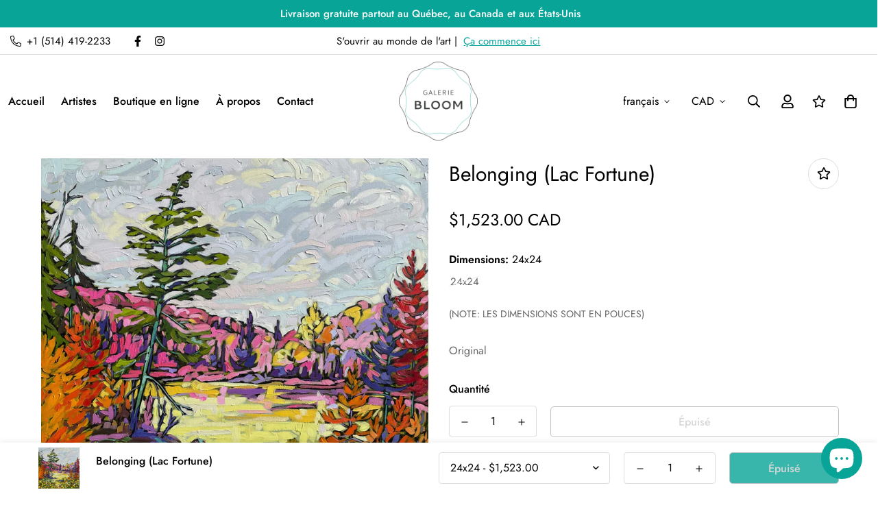

--- FILE ---
content_type: text/javascript
request_url: https://galeriebloom.com/cdn/shop/t/4/assets/quick-view.min.js?v=161030755070408708061686761333
body_size: 2982
content:
(()=>{var e={4558:(e,t,n)=>{"use strict";n.d(t,{LE:()=>s});var o=n(8971);n(9280);window.MinimogEvents=window.MinimogEvents||new o.Z,window._ThemeEvent=window.MinimogEvents,window.MinimogLibs.loadjs=__loadjs;window.MinimogEvents;const s=window.MinimogTheme||{};window.MinimogSettings,window.MinimogStrings,window.MinimogLibs},9280:()=>{__loadjs=function(){var e=function(){},t={},n={},o={};function s(e,t){if(e){var s=o[e];if(n[e]=t,s)for(;s.length;)s[0](e,t),s.splice(0,1)}}function i(t,n){t.call&&(t={success:t}),n.length?(t.error||e)(n):(t.success||e)(t)}function r(t,n,o,s){var i,l,a=document,c=o.async,d=(o.numRetries||0)+1,u=o.before||e,h=t.replace(/[\?|#].*$/,""),m=t.replace(/^(css|img)!/,"");s=s||0,/(^css!|\.css$)/.test(h)?((l=a.createElement("link")).rel="stylesheet",l.href=m,(i="hideFocus"in l)&&l.relList&&(i=0,l.rel="preload",l.as="style")):/(^img!|\.(png|gif|jpg|svg|webp)$)/.test(h)?(l=a.createElement("img")).src=m:((l=a.createElement("script")).src=t,l.async=void 0===c||c),!(l.onload=l.onerror=l.onbeforeload=function(e){var a=e.type[0];if(i)try{l.sheet.cssText.length||(a="e")}catch(e){18!=e.code&&(a="e")}if("e"==a){if((s+=1)<d)return r(t,n,o,s)}else if("preload"==l.rel&&"style"==l.as)return l.rel="stylesheet";n(t,a,e.defaultPrevented)})!==u(t,l)&&a.head.appendChild(l)}function l(e,n,o){var l,a;if(n&&n.trim&&(l=n),a=(l?o:n)||{},l){if(l in t)throw"LoadJS";t[l]=!0}function c(t,n){!function(e,t,n){var o,s,i=(e=e.push?e:[e]).length,l=i,a=[];for(o=function(e,n,o){if("e"==n&&a.push(e),"b"==n){if(!o)return;a.push(e)}--i||t(a)},s=0;s<l;s++)r(e[s],o,n)}(e,(function(e){i(a,e),t&&i({success:t,error:n},e),s(l,e)}),a)}if(a.returnPromise)return new Promise(c);c()}return l.ready=function(e,t){return function(e,t){e=e.push?e:[e];var s,i,r,l=[],a=e.length,c=a;for(s=function(e,n){n.length&&l.push(e),--c||t(l)};a--;)i=e[a],(r=n[i])?s(i,r):(o[i]=o[i]||[]).push(s)}(e,(function(e){i(t,e)})),l},l.done=function(e){s(e,[])},l.reset=function(){t={},n={},o={}},l.isDefined=function(e){return e in t},l}()},6295:(e,t,n)=>{"use strict";n.d(t,{Z:()=>o});n(2422);const o=new class{constructor(){return this.component=this.component.bind(this),this.component}component(e,t){for(var n=arguments.length,o=new Array(n>2?n-2:0),s=2;s<n;s++)o[s-2]=arguments[s];if("function"==typeof e)return e({...t,children:o});o&&(o=o.filter((e=>null!==e))),t&&(t.class&&(t.className=t.class),delete t.children);let i="fragment"!==e?function(e,t){t=t||{};let n=document.createElement(e);try{n=Object.assign(n,t)}catch{const e=Object.keys(t);for(let o=0;o<e.length;o++)"dataSet"!==t[o]&&n.setAttribute(e[o],t[e[o]])}return n}(e,t):document.createDocumentFragment();if(-1!==["svg","path","rect","text","circle","g"].indexOf(e)){i=document.createElementNS("http://www.w3.org/2000/svg",e);for(const e in t){const n="className"===e?"class":e;i.setAttribute(n,t[e])}}for(const e of o)Array.isArray(e)?i.append(...e):i.append(e);if(null!=t&&t.dataSet)for(const e in t.dataSet)Object.prototype.hasOwnProperty.call(t.dataSet,e)&&(i.dataset[e]=t.dataSet[e]);return t&&!window.__aleartedJSXData&&Object.keys(t).find((e=>e.match(/^data-/)))&&(alert("Do not use data-* in your JSX component! Use dataSet instead!! - Check the console.trace for more info"),window.__aleartedJSXData=!0),null!=t&&t.ref&&("function"==typeof t.ref?t.ref(i):t.ref=i),null!=t&&t.on&&Object.entries(t.on).forEach((e=>{let[t,n]=e;i.addEventListener(t,n)})),null!=t&&t.style&&Object.entries(t.style).forEach((e=>{let[t,n]=e;i.style.setProperty(t,n)})),i}}},8971:(e,t,n)=>{"use strict";n.d(t,{X:()=>o,Z:()=>s});const o=e=>{let{context:t=document.documentElement,event:n="click",selector:o,handler:s,capture:i=!1}=e;const r=function(e){for(let t=e.target;t&&t!==this;t=t.parentNode)if(t.matches(o)){s.call(t,e,t);break}};return t.addEventListener(n,r,i),()=>{t.removeEventListener(n,r,i)}};class s{constructor(){this.events={}}get evts(){return Object.keys(this.events)}subscribe(e,t){return this.events[e]=this.events[e]||[],this.events[e].push(t),()=>this.unSubscribe(e,t)}unSubscribe(e,t){const n=this.events[e];if(n&&Array.isArray(n))for(let e=0;e<n.length;e++)if(n[e]===t){n.splice(e,1);break}}emit(e){for(var t=arguments.length,n=new Array(t>1?t-1:0),o=1;o<t;o++)n[o-1]=arguments[o];(this.events[e]||[]).forEach((e=>{e(...n)}))}}},2422:()=>{!function(){function e(){var e=Array.prototype.slice.call(arguments),t=document.createDocumentFragment();e.forEach((function(e){var n=e instanceof Node;t.appendChild(n?e:document.createTextNode(String(e)))})),this.appendChild(t)}[Element.prototype,Document.prototype,DocumentFragment.prototype].forEach((function(t){t.hasOwnProperty("append")||Object.defineProperty(t,"append",{configurable:!0,enumerable:!0,writable:!0,value:e})}))}()}},t={};function n(o){var s=t[o];if(void 0!==s)return s.exports;var i=t[o]={exports:{}};return e[o](i,i.exports,n),i.exports}n.n=e=>{var t=e&&e.__esModule?()=>e.default:()=>e;return n.d(t,{a:t}),t},n.d=(e,t)=>{for(var o in t)n.o(t,o)&&!n.o(e,o)&&Object.defineProperty(e,o,{enumerable:!0,get:t[o]})},n.o=(e,t)=>Object.prototype.hasOwnProperty.call(e,t),(()=>{"use strict";var e=n(6295).Z;function t(t){let{className:n=""}=t;return e("svg",{className:`animate-spin hidden w-[20px] h-[20px] ${n}`,xmlns:"http://www.w3.org/2000/svg",viewBox:"0 0 24 24",fill:"none"},e("circle",{className:"opacity-25",cx:"12",cy:"12",r:"10",stroke:"currentColor","stroke-width":"4"}),e("path",{className:"opacity-75",fill:"currentColor",d:"M4 12a8 8 0 018-8V0C5.373 0 0 5.373 0 12h4zm2 5.291A7.962 7.962 0 014 12H0c0 3.042 1.135 5.824 3 7.938l3-2.647z"}))}function o(e){return o="function"==typeof Symbol&&"symbol"==typeof Symbol.iterator?function(e){return typeof e}:function(e){return e&&"function"==typeof Symbol&&e.constructor===Symbol&&e!==Symbol.prototype?"symbol":typeof e},o(e)}function s(e){var t=function(e,t){if("object"!==o(e)||null===e)return e;var n=e[Symbol.toPrimitive];if(void 0!==n){var s=n.call(e,t||"default");if("object"!==o(s))return s;throw new TypeError("@@toPrimitive must return a primitive value.")}return("string"===t?String:Number)(e)}(e,"string");return"symbol"===o(t)?t:String(t)}function i(e,t,n){return(t=s(t))in e?Object.defineProperty(e,t,{value:n,enumerable:!0,configurable:!0,writable:!0}):e[t]=n,e}var r=n(6295).Z;function l(e){let{wrapper_class:t=""}=e;return r("div",{style:{"--tw-bg-opacity":"0.3"},className:`sf-modal sf-modal__wrapper fixed inset-0 px-5 bg-black flex items-center justify-center transition-opacity opacity-0 duration-200 ease-out ${t}`},r("div",{className:"sf-modal__content bg-white relative rounded max-h-[90vh]"},r("button",{className:"sf-modal__close text-black absolute p-2 bg-white hover:bg-gray-300 rounded-full z-10"},r("svg",{className:"w-4 h-4",fill:"none",stroke:"currentColor",viewBox:"0 0 24 24",xmlns:"http://www.w3.org/2000/svg"},r("path",{"stroke-linecap":"round","stroke-linejoin":"round","stroke-width":"2",d:"M6 18L18 6M6 6l12 12"}))),r("div",{className:"sf-modal__content-inner"})))}var a=n(8971),c=n(6295).Z;const d=class{constructor(e){var t,n,o=this;i(this,"init",(()=>{(0,a.X)({selector:".sf-modal__wrapper",handler:e=>{var t;((null==e?void 0:e.target)===this.modal||null!=e&&null!==(t=e.target)&&void 0!==t&&t.closest(".sf-modal__close"))&&this.close(e)}})})),i(this,"setSizes",(function(){let e=arguments.length>0&&void 0!==arguments[0]?arguments[0]:"";o.resetSize(),o.sizes=e,e.split(" ").forEach((e=>{var t,n;null===(t=o.modalContent)||void 0===t||null===(n=t.classList)||void 0===n||n.add(e)}))})),i(this,"setWidth",(e=>{this.modalContent.style.width=e})),i(this,"resetSize",(()=>{this.sizes&&(this.sizes.split(" ").forEach((e=>{var t,n;null===(t=this.modalContent)||void 0===t||null===(n=t.classList)||void 0===n||n.remove(e)})),this.sizes="")})),i(this,"appendChild",(e=>{var t;null==this||null===(t=this.modalContentInner)||void 0===t||t.appendChild(e),this.children=e})),i(this,"removeChild",(()=>{var e;null==this||null===(e=this.children)||void 0===e||e.remove()})),i(this,"open",(()=>{document.documentElement.classList.add("prevent-scroll"),document.body.appendChild(this.modal),setTimeout((()=>this.modal.classList.add("opacity-100"))),window.addEventListener("keydown",this.handleKeyDown)})),i(this,"close",(e=>{null==e||e.preventDefault(),this.modal.classList.remove("opacity-100"),window.removeEventListener("keydown",this.handleKeyDown),setTimeout((()=>{this.modal.remove(),this.removeChild(),this.resetSize(),this.modalContent.style.removeProperty("width"),document.documentElement.classList.remove("prevent-scroll")}),this.transitionDuration)})),i(this,"handleKeyDown",(e=>{27===e.keyCode&&this.close()})),this.modal=c(l,{wrapper_class:e||void 0}),this.modalContent=null===(t=this.modal)||void 0===t?void 0:t.querySelector(".sf-modal__content"),this.modalContentInner=null===(n=this.modal)||void 0===n?void 0:n.querySelector(".sf-modal__content-inner"),this.transitionDuration=200,this.init()}};var u=n(6295).Z,h=n(4558).LE;const{MinimogThemeStyles:m,MinimogThemeScripts:p}=window;h.ProductQuickView=new class{constructor(){this.modal=new d,this.spinner=u(t,null),this.isOpen=!1,addEventDelegate({selector:".sf-pqv__button",handler:(e,t)=>{e.preventDefault(),this.target=t,this.toggleLoading(this.target,!0);const n=t.dataset.productHandle;n&&this.fetchHtml(n)}}),window.MinimogEvents.subscribe(h.pubSubEvents.cartUpdate,(()=>{this.modal&&h.ProductQuickView.close()}))}fetchHtml(e){loadAssetsNew([m.product],"quick-view-assets"),fetchSection("product-quickview",{url:`${window.MinimogSettings.base_url}products/${e}`}).then((e=>{this.modalContent=e.querySelector(".sf-pqv");const t=e.querySelector("product-model");this.mediaGallery=this.modalContent.querySelector("media-gallery"),loadAssetsNew([p.productMedia,p.variantsPicker],"variants-picker",(()=>{this.modal.appendChild(this.modalContent),this.modal.setWidth("960px"),this.modal.setSizes("sf-modal__quickview"),this.modal.open(),this.toggleLoading(this.target,!1),this.isOpen=!0})),t&&loadAssetsNew([p.productModel,"https://cdn.shopify.com/shopifycloud/model-viewer-ui/assets/v1.0/model-viewer-ui.css"],"product-model-assets")})).catch(console.error)}close(e){this.modal.close(e),this.isOpen=!1}toggleLoading(e,t){var n;t?(e.classList.add("sf-spinner-loading"),e.appendChild(this.spinner)):(null==this||null===(n=this.spinner)||void 0===n||n.remove(),e.classList.remove("sf-spinner-loading"))}}})()})();

--- FILE ---
content_type: text/javascript; charset=utf-8
request_url: https://galeriebloom.com/products/belonging-lac-fortune.js
body_size: -319
content:
{"id":8679184630068,"title":"Belonging (Lac Fortune)","handle":"belonging-lac-fortune","description":"Original","published_at":"2023-09-29T16:48:30-04:00","created_at":"2023-09-29T16:48:18-04:00","vendor":"Noémie L. Côté","type":"Oeuvre original - Peinture","tags":["Carré","Figuratif","Paysage"],"price":152300,"price_min":152300,"price_max":152300,"available":false,"price_varies":false,"compare_at_price":null,"compare_at_price_min":0,"compare_at_price_max":0,"compare_at_price_varies":false,"variants":[{"id":46821496521012,"title":"24x24","option1":"24x24","option2":null,"option3":null,"sku":null,"requires_shipping":true,"taxable":true,"featured_image":null,"available":false,"name":"Belonging (Lac Fortune) - 24x24","public_title":"24x24","options":["24x24"],"price":152300,"weight":4536,"compare_at_price":null,"inventory_management":"shopify","barcode":null,"requires_selling_plan":false,"selling_plan_allocations":[]}],"images":["\/\/cdn.shopify.com\/s\/files\/1\/0781\/4869\/8420\/files\/noemie-l-cote-oeuvre-original-peinture-belonging-lac-fortune-42659818176820.jpg?v=1698254637"],"featured_image":"\/\/cdn.shopify.com\/s\/files\/1\/0781\/4869\/8420\/files\/noemie-l-cote-oeuvre-original-peinture-belonging-lac-fortune-42659818176820.jpg?v=1698254637","options":[{"name":"Dimensions","position":1,"values":["24x24"]}],"url":"\/products\/belonging-lac-fortune","media":[{"alt":"Noémie L. Côté Oeuvre original - Peinture 24x24 Belonging (Lac Fortune)","id":35339996463412,"position":1,"preview_image":{"aspect_ratio":1.0,"height":2758,"width":2758,"src":"https:\/\/cdn.shopify.com\/s\/files\/1\/0781\/4869\/8420\/files\/noemie-l-cote-oeuvre-original-peinture-belonging-lac-fortune-42659818176820.jpg?v=1698254637"},"aspect_ratio":1.0,"height":2758,"media_type":"image","src":"https:\/\/cdn.shopify.com\/s\/files\/1\/0781\/4869\/8420\/files\/noemie-l-cote-oeuvre-original-peinture-belonging-lac-fortune-42659818176820.jpg?v=1698254637","width":2758}],"requires_selling_plan":false,"selling_plan_groups":[]}

--- FILE ---
content_type: text/javascript; charset=utf-8
request_url: https://galeriebloom.com/products/belonging-lac-fortune.js
body_size: 170
content:
{"id":8679184630068,"title":"Belonging (Lac Fortune)","handle":"belonging-lac-fortune","description":"Original","published_at":"2023-09-29T16:48:30-04:00","created_at":"2023-09-29T16:48:18-04:00","vendor":"Noémie L. Côté","type":"Oeuvre original - Peinture","tags":["Carré","Figuratif","Paysage"],"price":152300,"price_min":152300,"price_max":152300,"available":false,"price_varies":false,"compare_at_price":null,"compare_at_price_min":0,"compare_at_price_max":0,"compare_at_price_varies":false,"variants":[{"id":46821496521012,"title":"24x24","option1":"24x24","option2":null,"option3":null,"sku":null,"requires_shipping":true,"taxable":true,"featured_image":null,"available":false,"name":"Belonging (Lac Fortune) - 24x24","public_title":"24x24","options":["24x24"],"price":152300,"weight":4536,"compare_at_price":null,"inventory_management":"shopify","barcode":null,"requires_selling_plan":false,"selling_plan_allocations":[]}],"images":["\/\/cdn.shopify.com\/s\/files\/1\/0781\/4869\/8420\/files\/noemie-l-cote-oeuvre-original-peinture-belonging-lac-fortune-42659818176820.jpg?v=1698254637"],"featured_image":"\/\/cdn.shopify.com\/s\/files\/1\/0781\/4869\/8420\/files\/noemie-l-cote-oeuvre-original-peinture-belonging-lac-fortune-42659818176820.jpg?v=1698254637","options":[{"name":"Dimensions","position":1,"values":["24x24"]}],"url":"\/products\/belonging-lac-fortune","media":[{"alt":"Noémie L. Côté Oeuvre original - Peinture 24x24 Belonging (Lac Fortune)","id":35339996463412,"position":1,"preview_image":{"aspect_ratio":1.0,"height":2758,"width":2758,"src":"https:\/\/cdn.shopify.com\/s\/files\/1\/0781\/4869\/8420\/files\/noemie-l-cote-oeuvre-original-peinture-belonging-lac-fortune-42659818176820.jpg?v=1698254637"},"aspect_ratio":1.0,"height":2758,"media_type":"image","src":"https:\/\/cdn.shopify.com\/s\/files\/1\/0781\/4869\/8420\/files\/noemie-l-cote-oeuvre-original-peinture-belonging-lac-fortune-42659818176820.jpg?v=1698254637","width":2758}],"requires_selling_plan":false,"selling_plan_groups":[]}

--- FILE ---
content_type: text/javascript; charset=utf-8
request_url: https://galeriebloom.com/products/belonging-lac-fortune.js
body_size: -342
content:
{"id":8679184630068,"title":"Belonging (Lac Fortune)","handle":"belonging-lac-fortune","description":"Original","published_at":"2023-09-29T16:48:30-04:00","created_at":"2023-09-29T16:48:18-04:00","vendor":"Noémie L. Côté","type":"Oeuvre original - Peinture","tags":["Carré","Figuratif","Paysage"],"price":152300,"price_min":152300,"price_max":152300,"available":false,"price_varies":false,"compare_at_price":null,"compare_at_price_min":0,"compare_at_price_max":0,"compare_at_price_varies":false,"variants":[{"id":46821496521012,"title":"24x24","option1":"24x24","option2":null,"option3":null,"sku":null,"requires_shipping":true,"taxable":true,"featured_image":null,"available":false,"name":"Belonging (Lac Fortune) - 24x24","public_title":"24x24","options":["24x24"],"price":152300,"weight":4536,"compare_at_price":null,"inventory_management":"shopify","barcode":null,"requires_selling_plan":false,"selling_plan_allocations":[]}],"images":["\/\/cdn.shopify.com\/s\/files\/1\/0781\/4869\/8420\/files\/noemie-l-cote-oeuvre-original-peinture-belonging-lac-fortune-42659818176820.jpg?v=1698254637"],"featured_image":"\/\/cdn.shopify.com\/s\/files\/1\/0781\/4869\/8420\/files\/noemie-l-cote-oeuvre-original-peinture-belonging-lac-fortune-42659818176820.jpg?v=1698254637","options":[{"name":"Dimensions","position":1,"values":["24x24"]}],"url":"\/products\/belonging-lac-fortune","media":[{"alt":"Noémie L. Côté Oeuvre original - Peinture 24x24 Belonging (Lac Fortune)","id":35339996463412,"position":1,"preview_image":{"aspect_ratio":1.0,"height":2758,"width":2758,"src":"https:\/\/cdn.shopify.com\/s\/files\/1\/0781\/4869\/8420\/files\/noemie-l-cote-oeuvre-original-peinture-belonging-lac-fortune-42659818176820.jpg?v=1698254637"},"aspect_ratio":1.0,"height":2758,"media_type":"image","src":"https:\/\/cdn.shopify.com\/s\/files\/1\/0781\/4869\/8420\/files\/noemie-l-cote-oeuvre-original-peinture-belonging-lac-fortune-42659818176820.jpg?v=1698254637","width":2758}],"requires_selling_plan":false,"selling_plan_groups":[]}